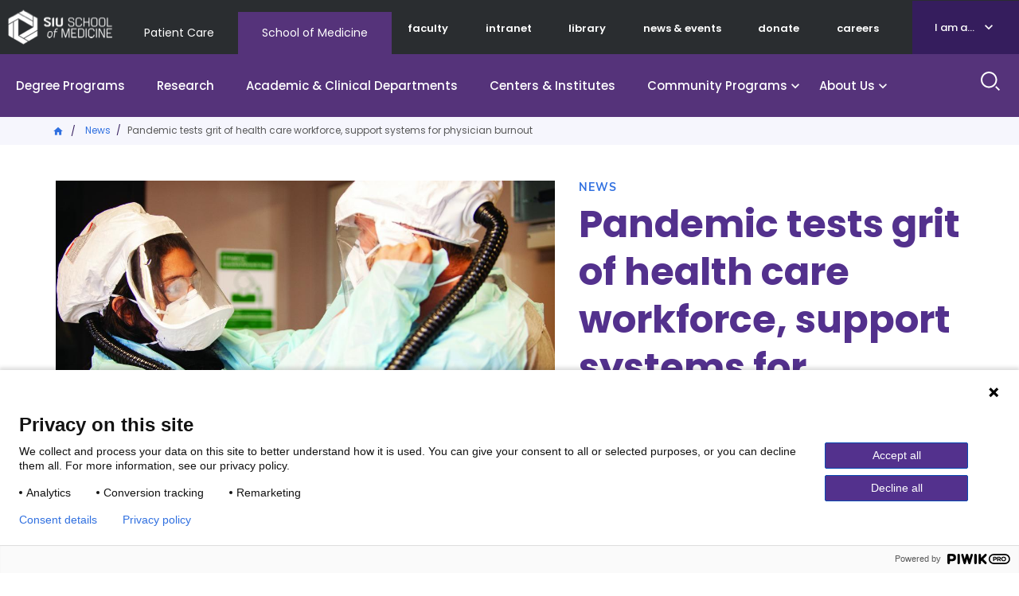

--- FILE ---
content_type: text/html; charset=UTF-8
request_url: https://www.siumed.edu/news/pandemic-tests-grit-health-care-workforce-support-systems-physician-burnout
body_size: 13856
content:

<!DOCTYPE html>
<html lang="en" dir="ltr" prefix="content: http://purl.org/rss/1.0/modules/content/  dc: http://purl.org/dc/terms/  foaf: http://xmlns.com/foaf/0.1/  og: http://ogp.me/ns#  rdfs: http://www.w3.org/2000/01/rdf-schema#  schema: http://schema.org/  sioc: http://rdfs.org/sioc/ns#  sioct: http://rdfs.org/sioc/types#  skos: http://www.w3.org/2004/02/skos/core#  xsd: http://www.w3.org/2001/XMLSchema# ">
  <head>
    <meta charset="utf-8" />
<meta name="description" content="Last March, Vidya Sundareshan, MD, was on her first family vacation in more than a year, traveling to San Antonio, Tx., to attend her brother’s wedding. Sundareshan had been named co-chief of the SIU Department of Internal Medicine’s Division of Infectious Diseases (with colleague Vidhya Prakash, MD) on March 1." />
<link rel="canonical" href="https://www.siumed.edu/news/pandemic-tests-grit-health-care-workforce-support-systems-physician-burnout" />
<meta name="robots" content="max-image-preview:large" />
<meta name="twitter:card" content="summary_large_image" />
<meta name="twitter:title" content="Pandemic tests grit of health care workforce, support systems for physician burnout" />
<meta name="twitter:description" content="Last March, Vidya Sundareshan, MD, was on her first family vacation in more than a year, traveling to San Antonio, Tx., to attend her brother’s wedding. Sundareshan had been named co-chief of the SIU Department of Internal Medicine’s Division of Infectious Diseases (with colleague Vidhya Prakash, MD) on March 1." />
<meta name="Generator" content="Drupal 10 (https://www.drupal.org)" />
<meta name="MobileOptimized" content="width" />
<meta name="HandheldFriendly" content="true" />
<meta name="viewport" content="width=device-width, initial-scale=1.0" />
<script type="application/ld+json">{
    "@context": "https://schema.org",
    "@graph": [
        {
            "@type": "EducationalOrganization",
            "@id": "https://www.siumed.edu/news/pandemic-tests-grit-health-care-workforce-support-systems-physician-burnout",
            "url": "https://www.siumed.edu/news/pandemic-tests-grit-health-care-workforce-support-systems-physician-burnout",
            "sameAs": [
                "https://www.facebook.com/siumed.edu",
                "https://twitter.com/siusom",
                "https://www.youtube.com/user/SIUSOMandHC",
                "https://www.instagram.com/siu_medicine"
            ],
            "name": "SIU School of Medicine Pandemic tests grit of health care workforce, support systems for physician burnout",
            "description": "Last March, Vidya Sundareshan, MD, was on her first family vacation in more than a year, traveling to San Antonio, Tx., to attend her brother’s wedding. Sundareshan had been named co-chief of the SIU Department of Internal Medicine’s Division of Infectious Diseases (with colleague Vidhya Prakash, MD) on March 1.",
            "contactPoint": {
                "@type": "ContactPoint",
                "telephone": "+1-217-545-8000",
                "email": "pr@siumed.edu"
            },
            "logo": {
                "@type": "ImageObject",
                "url": "https://www.siumed.edu\t/themes/custom/siu/images/Logo_edu.png",
                "width": "131px",
                "height": "44px"
            }
        },
        {
            "@type": "CollegeOrUniversity",
            "address": {
                "@type": "PostalAddress",
                "streetAddress": "801 N Rutledge St",
                "addressLocality": "Springfield",
                "addressRegion": "IL",
                "postalCode": "62702",
                "addressCountry": "US"
            }
        }
    ]
}</script>
<link rel="icon" href="/themes/custom/siu/favicon.ico" type="image/vnd.microsoft.icon" />

    <title>Pandemic tests grit of health care workforce, support systems for physician burnout</title>
    <link rel="stylesheet" media="all" href="/themes/contrib/stable/css/core/components/progress.module.css?t94u1o" />
<link rel="stylesheet" media="all" href="/themes/contrib/stable/css/core/components/ajax-progress.module.css?t94u1o" />
<link rel="stylesheet" media="all" href="/themes/contrib/stable/css/system/components/align.module.css?t94u1o" />
<link rel="stylesheet" media="all" href="/themes/contrib/stable/css/system/components/fieldgroup.module.css?t94u1o" />
<link rel="stylesheet" media="all" href="/themes/contrib/stable/css/system/components/container-inline.module.css?t94u1o" />
<link rel="stylesheet" media="all" href="/themes/contrib/stable/css/system/components/clearfix.module.css?t94u1o" />
<link rel="stylesheet" media="all" href="/themes/contrib/stable/css/system/components/details.module.css?t94u1o" />
<link rel="stylesheet" media="all" href="/themes/contrib/stable/css/system/components/hidden.module.css?t94u1o" />
<link rel="stylesheet" media="all" href="/themes/contrib/stable/css/system/components/item-list.module.css?t94u1o" />
<link rel="stylesheet" media="all" href="/themes/contrib/stable/css/system/components/js.module.css?t94u1o" />
<link rel="stylesheet" media="all" href="/themes/contrib/stable/css/system/components/nowrap.module.css?t94u1o" />
<link rel="stylesheet" media="all" href="/themes/contrib/stable/css/system/components/position-container.module.css?t94u1o" />
<link rel="stylesheet" media="all" href="/themes/contrib/stable/css/system/components/reset-appearance.module.css?t94u1o" />
<link rel="stylesheet" media="all" href="/themes/contrib/stable/css/system/components/resize.module.css?t94u1o" />
<link rel="stylesheet" media="all" href="/themes/contrib/stable/css/system/components/system-status-counter.css?t94u1o" />
<link rel="stylesheet" media="all" href="/themes/contrib/stable/css/system/components/system-status-report-counters.css?t94u1o" />
<link rel="stylesheet" media="all" href="/themes/contrib/stable/css/system/components/system-status-report-general-info.css?t94u1o" />
<link rel="stylesheet" media="all" href="/themes/contrib/stable/css/system/components/tablesort.module.css?t94u1o" />
<link rel="stylesheet" media="all" href="/themes/contrib/stable/css/views/views.module.css?t94u1o" />
<link rel="stylesheet" media="all" href="/core/modules/layout_discovery/layouts/onecol/onecol.css?t94u1o" />
<link rel="stylesheet" media="all" href="/themes/custom/siu/libraries/bootstrap/dist/css/bootstrap.min.css?t94u1o" />
<link rel="stylesheet" media="all" href="/themes/custom/siu/dist/style.css?t94u1o" />
<link rel="stylesheet" media="all" href="/themes/custom/siu/libraries/mmenu/dist/mmenu.css?t94u1o" />

    
  </head>
  <body class="path-not-frontpage page-node-type-article siu_domain_edu">
    <div class="page">
      <script type="text/javascript">
// <![CDATA[
(function(window, document, dataLayerName, id) {
window[dataLayerName]=window[dataLayerName]||[],window[dataLayerName].push({start:(new Date).getTime(),event:"stg.start"});var scripts=document.getElementsByTagName('script')[0],tags=document.createElement('script');
function stgCreateCookie(a,b,c){var d="";if(c){var e=new Date;e.setTime(e.getTime()+24*c*60*60*1e3),d="; expires="+e.toUTCString()}document.cookie=a+"="+b+d+"; path=/"}
var isStgDebug=(window.location.href.match("stg_debug")||document.cookie.match("stg_debug"))&&!window.location.href.match("stg_disable_debug");stgCreateCookie("stg_debug",isStgDebug?1:"",isStgDebug?14:-1);
var qP=[];dataLayerName!=="dataLayer"&&qP.push("data_layer_name="+dataLayerName),isStgDebug&&qP.push("stg_debug");var qPString=qP.length>0?("?"+qP.join("&")):"";
tags.async=!0,tags.src="https://siumedicine.containers.piwik.pro/"+id+".js"+qPString,scripts.parentNode.insertBefore(tags,scripts);
!function(a,n,i){a[n]=a[n]||{};for(var c=0;c<i.length;c++)!function(i){a[n][i]=a[n][i]||{},a[n][i].api=a[n][i].api||function(){var a=[].slice.call(arguments,0);"string"==typeof a[0]&&window[dataLayerName].push({event:n+"."+i+":"+a[0],parameters:[].slice.call(arguments,1)})}}(i[c])}(window,"ppms",["tm","cm"]);
})(window, document, 'dataLayer', '5d3066cc-999c-41df-b795-6d2db46cbbbf');
// ]]>
</script><noscript><iframe src="https://siumedicine.containers.piwik.pro/5d3066cc-999c-41df-b795-6d2db46cbbbf/noscript.html" title="Piwik PRO embed snippet" height="0" width="0" style="display:none;visibility:hidden" aria-hidden="true"></iframe></noscript>
        <div class="dialog-off-canvas-main-canvas" data-off-canvas-main-canvas>
    





<div  class="layout-container">
      <div class="pre-header">
      <div aria-label="pre-header" class="pre-header__inner">
                <a href="#main-content" class="visually-hidden focusable skip-link">
          Skip to main content
        </a>

        


<div  class="pre-header-inner">
  <div  class="pre-header-inner__wrapper">
                <div class="preheader__alert">
                <div  id="block-views-block-alerts-alertblock" class="block views-element-container views-blockalerts-alertblock">
    
        
          <div><div class="view view-alerts view-id-alerts view-display-id-alertblock js-view-dom-id-ddcbc0a9b690c5070db1656be6614dacdedf67cb28283c286a319a8f7058c6b5">
  

  
  
  

  <div class="results">
    
      </div>
  

  
  

  
  
</div>
</div>

      </div>

            </div>
                        <div class="preheader__logo">
              
  


<div class="logo-img">
      
<a
   class="logo-link"
    href="/"
>
          

  
<img
   class="logo__image"
      src="/themes/custom/siu/images/Logo_edu.png"
      alt="SIU School of Medicine Logo"
    />
      </a>
  </div>
            </div>
                          <div class="preheader__domainmenu">
                <nav aria-labelledby="block-domainmenu-menu" id="block-domainmenu" class="menu-blockdomain-menu">
            
  <h2 class="visually-hidden" id="block-domainmenu-menu">Domain Menu</h2>
  

        


    
                          
    
<ul  class="inline-menu">
            
<li  class="inline-menu__item">
                <a href="https://www.siumed.org" class="inline-menu__link">Patient Care</a>
          </li>
          
<li  class="inline-menu__item">
                <a href="https://www.siumed.edu" class="inline-menu__link">School of Medicine</a>
          </li>
      </ul>
  

  </nav>

              </div>
              <div class="preheader__secondarymenu">
                
                <nav aria-labelledby="block-mainmenuedusecondary-menu" id="block-mainmenuedusecondary" class="menu-blockmain-menu-edu-secondary">
            
  <h2 class="visually-hidden" id="block-mainmenuedusecondary-menu">Main Menu Edu Secondary</h2>
  

        


    
                          
    
<ul  class="inline-menu">
            
<li  class="inline-menu__item">
                <a href="/faculty" class="inline-menu__link" data-drupal-link-system-path="faculty">faculty</a>
          </li>
          
<li  class="inline-menu__item">
                <a href="http://thehive.siumed.edu" class="inline-menu__link">intranet</a>
          </li>
          
<li  class="inline-menu__item">
                <a href="/lib" class="inline-menu__link" data-drupal-link-system-path="group/6772">library</a>
          </li>
          
<li  class="inline-menu__item">
                <a href="/news-events" class="inline-menu__link" data-drupal-link-system-path="node/159051">news &amp; events</a>
          </li>
          
<li  class="inline-menu__item">
                <a href="https://bit.ly/ForwardFunder" class="inline-menu__link">donate</a>
          </li>
          
<li  class="inline-menu__item">
                <a href="/careers" class="inline-menu__link" data-drupal-link-system-path="node/158981">careers</a>
          </li>
      </ul>
  

  </nav>

              </div>
              <div class="preheader__iama">
                <nav aria-labelledby="block-iama-menu" id="block-iama" class="menu-blocki-am-a-">
      
  <a href="#"  id="block-iama-menu">I am a...</a>
  

        


    
                          
    
<ul  class="inline-menu">
            
<li  class="inline-menu__item">
                <a href="https://www.siumed.org" class="inline-menu__link">Patient</a>
          </li>
          
<li  class="inline-menu__item">
                <a href="/im-donor" class="inline-menu__link" data-drupal-link-system-path="node/159866">Donor or Friend</a>
          </li>
          
<li  class="inline-menu__item">
                <a href="/prospective-employees" class="inline-menu__link" data-drupal-link-system-path="node/159896">Prospective Employee</a>
          </li>
          
<li  class="inline-menu__item">
                <a href="/i-am-prospective-student" class="inline-menu__link">Student/Prospective Student</a>
          </li>
          
<li  class="inline-menu__item">
                <a href="/im-resident-or-fellow" class="inline-menu__link" data-drupal-link-system-path="node/159386">Resident or Fellow</a>
          </li>
          
<li  class="inline-menu__item">
                <a href="/im-alumni" class="inline-menu__link" data-drupal-link-system-path="node/159876">Alumni</a>
          </li>
      </ul>
  

  </nav>

              </div>
                        </div>
</div>
      </div>
    </div>
              






<header  class="header">
  <div  class="header__pre-inner">
    <div  class="header__inner">
                    <div class="header__menu">
        
        <nav aria-labelledby="block-mainmenuedu-menu" id="block-mainmenuedu" class="menu-blockmain-menu-edu">
            
  <h2 class="visually-hidden" id="block-mainmenuedu-menu">Main Menu Edu</h2>
  

        


<nav aria-label="main-menu">
  <a href="#" id="toggle-expand" class="toggle-expand">
    <span class="toggle-expand__open">
      


<svg  class="toggle-expand__icon"

  
  
  >
      <use xlink:href="/themes/custom/siu/dist/icons.svg#menu"></use>
</svg>
      <span class="toggle-expand__text">Main Menu</span>
    </span>
    <span class="toggle-expand__close">
      <span class="toggle-expand__text">Close</span>
    </span>
  </a>
  <div id="main-nav" class="main-nav">
    <div class="main-menu-back-wrapper">
      <a href="#" id="main-menu-back">Main Menu</a>
    </div>
    


    
                          
    
<ul  class="main-menu">
            
<li  class="main-menu__item">
                <a href="/degree-programs" class="main-menu__link" data-drupal-link-system-path="node/158991">Degree Programs</a>
          </li>
          
<li  class="main-menu__item">
                <a href="/research" class="main-menu__link" data-drupal-link-system-path="node/159001">Research</a>
          </li>
          
<li  class="main-menu__item">
                <a href="/departments" class="main-menu__link" data-drupal-link-system-path="node/159076">Academic &amp; Clinical Departments</a>
          </li>
          
<li  class="main-menu__item">
                <a href="/centers-institutes" class="main-menu__link" data-drupal-link-system-path="node/159021">Centers &amp; Institutes</a>
          </li>
          
<li  class="main-menu__item main-menu__item--with-sub">
                <a href="/community-programs" class="main-menu__link main-menu__link--with-sub" data-drupal-link-system-path="node/158996">Community Programs</a>
              <span class="expand-sub"></span>
          
                                    
    
<ul  class="main-menu main-menu--sub main-menu--sub-1">
            
<li  class="main-menu__item main-menu__item--sub main-menu__item--sub-1">
                <a href="/diversity" class="main-menu__link main-menu__link--sub main-menu__link--sub-1" data-drupal-link-system-path="group/3011">Equity, Diversity and Inclusion </a>
          </li>
          
<li  class="main-menu__item main-menu__item--sub main-menu__item--sub-1">
                <a href="/external-relations" title="External Relations" class="main-menu__link main-menu__link--sub main-menu__link--sub-1" data-drupal-link-system-path="group/142641">External Relations</a>
          </li>
          
<li  class="main-menu__item main-menu__item--sub main-menu__item--sub-1">
                <a href="/fcm" title="Family and Community Medicine" class="main-menu__link main-menu__link--sub main-menu__link--sub-1" data-drupal-link-system-path="group/468">Family and Community Medicine</a>
          </li>
          
<li  class="main-menu__item main-menu__item--sub main-menu__item--sub-1">
                <a href="/communityhealthwork" title="Office of Community Care" class="main-menu__link main-menu__link--sub main-menu__link--sub-1" data-drupal-link-system-path="group/142611">Office of Community Health Work</a>
          </li>
          
<li  class="main-menu__item main-menu__item--sub main-menu__item--sub-1">
                <a href="https://www.siumed.edu/correctional-medicine" class="main-menu__link main-menu__link--sub main-menu__link--sub-1">Office of Correctional Medicine</a>
          </li>
          
<li  class="main-menu__item main-menu__item--sub main-menu__item--sub-1">
                <a href="/popscipolicy" title="Population Science and Policy" class="main-menu__link main-menu__link--sub main-menu__link--sub-1" data-drupal-link-system-path="group/3141">Population Science and Policy</a>
          </li>
          
<li  class="main-menu__item main-menu__item--sub main-menu__item--sub-1">
                <a href="/crhssd" title="Rural Health and Social Service Development" class="main-menu__link main-menu__link--sub main-menu__link--sub-1" data-drupal-link-system-path="group/5031">Rural Health and Social Service Development</a>
          </li>
      </ul>
  
      </li>
          
<li  class="main-menu__item main-menu__item--with-sub">
                <a href="/about-us" class="main-menu__link main-menu__link--with-sub" data-drupal-link-system-path="node/159006">About Us</a>
              <span class="expand-sub"></span>
          
                                    
    
<ul  class="main-menu main-menu--sub main-menu--sub-1">
            
<li  class="main-menu__item main-menu__item--sub main-menu__item--sub-1">
                <a href="/administrative-offices" class="main-menu__link main-menu__link--sub main-menu__link--sub-1" data-drupal-link-system-path="node/159816">Administrative offices</a>
          </li>
          
<li  class="main-menu__item main-menu__item--sub main-menu__item--sub-1">
                <a href="/careers" class="main-menu__link main-menu__link--sub main-menu__link--sub-1" data-drupal-link-system-path="node/158981">Careers</a>
          </li>
          
<li  class="main-menu__item main-menu__item--sub main-menu__item--sub-1 main-menu__item--with-sub">
                <a href="/why-siu" class="main-menu__link main-menu__link--sub main-menu__link--sub-1 main-menu__link--with-sub" data-drupal-link-system-path="node/158986">Why SIU School of Medicine</a>
              <span class="expand-sub"></span>
          
                          
    
<ul  class="main-menu main-menu--sub main-menu--sub-1 main-menu--sub-2">
            
<li  class="main-menu__item main-menu__item--sub main-menu__item--sub-2">
                <a href="https://www.siumed.edu/siu-medicine-strategic-plan" class="main-menu__link main-menu__link--sub main-menu__link--sub-2">Strategic plan</a>
          </li>
          
<li  class="main-menu__item main-menu__item--sub main-menu__item--sub-2">
                <a href="/model-medical-education.html" class="main-menu__link main-menu__link--sub main-menu__link--sub-2">A Model for Medical Education</a>
          </li>
          
<li  class="main-menu__item main-menu__item--sub main-menu__item--sub-2">
                <a href="/facts-and-figures" class="main-menu__link main-menu__link--sub main-menu__link--sub-2" data-drupal-link-system-path="node/3691">Facts and figures</a>
          </li>
          
<li  class="main-menu__item main-menu__item--sub main-menu__item--sub-2">
                <a href="/mc/maps.html" class="main-menu__link main-menu__link--sub main-menu__link--sub-2">Our campuses</a>
          </li>
      </ul>
  
      </li>
          
<li  class="main-menu__item main-menu__item--sub main-menu__item--sub-1">
                <a href="https://indd.adobe.com/view/a28618ad-79c0-40e1-a60c-2460ebe24b88" class="main-menu__link main-menu__link--sub main-menu__link--sub-1">Economic Impact Report (pdf)</a>
          </li>
          
<li  class="main-menu__item main-menu__item--sub main-menu__item--sub-1 main-menu__item--with-sub">
                <a href="/history" class="main-menu__link main-menu__link--sub main-menu__link--sub-1 main-menu__link--with-sub" data-drupal-link-system-path="node/153161">History</a>
              <span class="expand-sub"></span>
          
                          
    
<ul  class="main-menu main-menu--sub main-menu--sub-1 main-menu--sub-2">
            
<li  class="main-menu__item main-menu__item--sub main-menu__item--sub-2">
                <a href="/alumniaffairs/siu-school-medicine-50-amazing-alumni.html" class="main-menu__link main-menu__link--sub main-menu__link--sub-2" data-drupal-link-system-path="node/140011">Notable alumni</a>
          </li>
          
<li  class="main-menu__item main-menu__item--sub main-menu__item--sub-2">
                <a href="/points-pride" class="main-menu__link main-menu__link--sub main-menu__link--sub-2" data-drupal-link-system-path="node/153171">Points of pride</a>
          </li>
          
<li  class="main-menu__item main-menu__item--sub main-menu__item--sub-2">
                <a href="/timeline.html" class="main-menu__link main-menu__link--sub main-menu__link--sub-2" data-drupal-link-system-path="node/135331">Timeline</a>
          </li>
      </ul>
  
      </li>
          
<li  class="main-menu__item main-menu__item--sub main-menu__item--sub-1 main-menu__item--with-sub">
                <a href="/welcome-dean-and-provost-dr-jerry-kruse" class="main-menu__link main-menu__link--sub main-menu__link--sub-1 main-menu__link--with-sub" data-drupal-link-system-path="node/4601">Leadership</a>
              <span class="expand-sub"></span>
          
                          
    
<ul  class="main-menu main-menu--sub main-menu--sub-1 main-menu--sub-2">
            
<li  class="main-menu__item main-menu__item--sub main-menu__item--sub-2">
                <a href="/siu-school-medicine-leadership.html" class="main-menu__link main-menu__link--sub main-menu__link--sub-2">SIU School of Medicine Leadership</a>
          </li>
      </ul>
  
      </li>
          
<li  class="main-menu__item main-menu__item--sub main-menu__item--sub-1">
                <a href="/news-events" class="main-menu__link main-menu__link--sub main-menu__link--sub-1" data-drupal-link-system-path="node/159051">News and Events</a>
          </li>
      </ul>
  
      </li>
      </ul>
  
  </div>
</nav>

  </nav>

        
      </div>
                  <div class="header__search">
        <form action="/search" method="get" class="search-block-form" accept-charset="UTF-8">
    <div class="text-buttons">
    <div class="form-item js-form-item form-type-search js-form-type-search form-item-keys js-form-item-keys form-no-label form-group">
      <label for="edit-keys" class="visually-hidden">Search</label>
      <input title="Search" aria-label="Search" class="form-search form-control" placeholder="How can we help you?" type="search" id="edit-keys" name="keyword" value="" size="15" maxlength="128" data-toggle="tooltip" data-original-title="Enter the terms you wish to search for.">
    </div>
    <input type="reset" value="Reset">
    <input class="button form-submit form-item__submit" type="submit" value="Search">
  </div>
</form>
      </div>
      <div class="header__search_toggle">
        <a href="#" id="toggle-search">
          <span class="toggle-search__open active">
            <span class="toggle-search__text sr-only">Search Site</span>
          </span>
          <span class="toggle-search__close">
            <span class="material-icons">close</span>
            <span class="toggle-search__text sr-only">Close</span>
          </span>
        </a>
      </div>

          </div>
  </div>
</header>

  
  

                  <div class="pre-content">
        <div aria-label="pre-content" class="pre-content__inner">
                        <div>
        <div  id="block-breadcrumbs-3" class="block system-breadcrumb-block">
    
        
          

  <nav aria-labelledby='system-breadcrumb'>
    <h2  class="visually-hidden" id='system-breadcrumb'>Breadcrumb</h2>
    <ol  class="breadcrumb">
          <li  class="breadcrumb__item">
                  <a  class="breadcrumb__link" href="/">Home</a>
              </li>
          <li  class="breadcrumb__item">
                  <a  class="breadcrumb__link" href="/news">News</a>
              </li>
          <li  class="breadcrumb__item">
                  Pandemic tests grit of health care workforce, support systems for physician burnout
              </li>
        </ol>
  </nav>

      </div>
<div data-drupal-messages-fallback class="hidden"></div>

    </div>
  
        </div>
      </div>
            <div  class="main">
    <a id="main-content" tabindex="-1"></a>        <main  class="main-content">
                        <div>
      
<div  id="block-mainpagecontent" class="block system-main-block">
      
<article  about="/news/pandemic-tests-grit-health-care-workforce-support-systems-physician-burnout" class="node">
  <div class="article-body">
    
  <div class="layout layout--onecol">
    <div  class="layout__region layout__region--content">
        <div  class="block entity-viewnode viewmode-content-top">
    
        
          

  
<div  about="/news/pandemic-tests-grit-health-care-workforce-support-systems-physician-burnout" class="content-top-article">

  <div  class="content-top-article__inner">
    <div class="content-top-wrapper">

      <div class="content-left">
                  
<div  class="info-image">
  <div  class="info-image__content">

                      

  
<picture
   class="image"
>
      
<img
   class="image"
      src="https://www.siumed.edu/sites/default/files/styles/landscape_1120/public/2021-12/COVID19%20Testing-5338_0.JPG?h=c3635fa2&amp;itok=b3e55m61"
      alt="Working with COVID"
    />
</picture>
          
  </div>
</div>
              </div>

      <div class="content-right">
        <div class="category">
            <div class="field-article-type field field--name-field-article-type field--type-list-string field--label-hidden field__item">News</div>
      </div>

        <h1 class="title"><span class="title">Pandemic tests grit of health care workforce, support systems for physician burnout</span>
</h1>

        <div  class="content-top-article__publish-date">
          


  <div  class="publish-date__container">

          <div  class="publish-date__label">
        Published Date:
      </div>

      <div  class="publish-date__date">
        
            <div class="field-publish-date"><time datetime="2021-04-22T14:45:54Z">April 22, 2021</time>
</div>
      
      </div>
    
  </div>

        </div>

        <div  class="content-top-article__author">
          
        </div>
      </div>

    </div>

    <div  class="content-top-article__content-bottom">
      


<div  class="share-this">
    
<ul  class="ul-share-this">
                
<li  class="ul-share-this__item">
              
<a
   class="ul-share-this__link-facebook"
    href="https://www.facebook.com/sharer/sharer.php?kid_directed_site=0&amp;u=https://www.siumed.edu/news/pandemic-tests-grit-health-care-workforce-support-systems-physician-burnout&amp;display=popup&amp;ref=plugin&amp;src=share_button"
>
                  <span class="visually-hidden">Facebook</span>
                <div class="ico-share-footer facebook"></div>
              </a>
          </li>
              
<li  class="ul-share-this__item">
              
<a
   class="ul-share-this__link-twitter"
    href="http://twitter.com/share?text=Pandemic tests grit of health care workforce, support systems for physician burnout&amp;url=https://www.siumed.edu/news/pandemic-tests-grit-health-care-workforce-support-systems-physician-burnout"
>
                  <span class="visually-hidden">Twitter</span>
                <div class="ico-share-footer twitter"></div>
              </a>
          </li>
              
<li  class="ul-share-this__item">
              
<a
   class="ul-share-this__link-link"
    href="#"
>
                  <span class="visually-hidden">Link</span>
                <div class="ico-share-footer link"></div>
              </a>
          </li>
          </ul>
</div>
    </div>
  </div>
</div>


      </div>
  <div  class="block field-blocknodearticlebody">
    
        
          

            <div class="body field field--name-body field--type-text-with-summary field--label-hidden"><p>Last March, Vidya Sundareshan, MD, was on her first family vacation in more than a year, traveling to San Antonio, Tx., to attend her brother’s wedding. Sundareshan had been named co-chief of the SIU Department of Internal Medicine’s Division of Infectious Diseases (with colleague Vidhya Prakash, MD) on March 1.</p>

<p>The trip was a welcome break and an opportunity to tend to her own needs as a busy physician. However, her vibrating phone kept reminding her that multiple health care systems were preparing for the inevitable. The coronavirus outbreak that had been an overseas occurrence before the holidays had gone global, sending public health teams into overdrive.</p>

<p>On March 9, she and her family returned to Illinois. Hours later she was attending a joint meeting of officials from the five groups in the Mid-Illinois Medical District: SIU School of Medicine, Memorial Health System, HSHS St. John’s Hospital, Springfield Clinic and the Sangamon County Department of Public Health, where Sundareshan has been medical advisor since 2012.</p>

<p>Dr. Sundareshan would work the next four months without a day off.</p>

<p>As one of the region’s top infectious disease specialists, her knowledge and counsel were critical to preparing for the myriad of ways COVID could do harm. The long hours and stress she was about to experience would be relentless. But her experiences would not be unique.</p>

<p>Even as the pandemic stretches into its second year and vaccines are being deployed to turn the tide, fatigue and burnout are real concerns within health care. How we have adjusted and learned to cope with this new reality of constant burnout – one that weighs heavily on our physical, mental and economic health – is a study in resilience.</p>

<h4>PROTECTION FEARS</h4>

<p>Some SIU Medicine colleagues have lost family members and loved ones, some contracted the virus themselves. The danger and fear were ever-present.</p>

<p>Another hardship was the inability to allow a loved one to be at the bedside when a patient was especially ill and could die. “It was bad for each family and it was bad for us, as physicians,” says Christopher McDowell, MD, endowed chair of SIU’s Department of Emergency Medicine. “You felt like you weren’t able to do your level best for them at that critical time. That was devastating.”</p>

<p>The fear of acquiring COVID and giving it to family members, loved ones or colleagues was common across campus. Dr. Sundareshan is part of a dual-physician family. Her husband is a critical care provider, so both had worries about being in contact with their children after returning home from work. There were 14-day stretches when her husband was exiled to the basement as a precaution.</p>

<p>Mary Stewart, chief operating officer at SIU Medicine, worried that she could bring something harmful home to her husband, and was forced to keep others at a distance. “It’s definitely made me appreciate my family more than I already did,” she says. “Not being able to see your own kids and grandkids was really hard. Facetime and Zoom are great, but it’s not the same as being able to hug them.”</p>

<h4>SUPPORT SYSTEMS</h4>

<p>SIU School of Medicine launched the Center for Human and Organizational Potential (cHOP) in 2019 to enhance the institution’s work environment and focus on employee advancement and wellness. When the pandemic struck in 2020, it provided an unexpected proof of concept for the center’s necessity. Susan Hingle, MD, associate dean of cHOP, had assembled the team that was now tasked with meeting the evolving, unprecedented demands of the pandemic.</p>

<p>Its members initially focused on ways to sustain connections across remote workspaces. Colleagues were trying to do their jobs from home, or were staffing frontline positions that generated a different type of anxiety. They began training supervisors for new dynamics that better managed scattered team members. And they shared personal stories from SIU staff in a newsletter and on the school’s intranet to give voice to many communal concerns.</p>

<p>Hingle says, “The pandemic made a lot of things related to well-being difficult. There was so much change. Protocols were constantly shifting. Human beings like to be in control and it made planning hard. We were glad we’d had a year to work together, meet with everyone and get our feet underneath us.”</p>

<p>Mental health studies indicate existing in crisis mode can lead to fatigue, depression and burnout. With COVID grinding on, experts worry that providers will shun necessary mental health care for fear of harming their reputations or ruining their careers.</p>

<p>SIU Medicine participated in an American Medical Association Caregivers Survey conducted over 6 months in 2020 that showed the scope of the nationwide problem. The fear of exposure to COVID-19 was high (62%). More than a third of those surveyed in the 85 health care organizations said they’d experienced symptoms of anxiety and depression as the result of the pandemic. Over half reported some symptoms of burnout.</p>

<p>Dr. Hingle says the medical school’s numbers were comparable to the national response, understandably.</p>

<blockquote>We were told to sprint, and then to run a marathon, and in truth we don’t know where the finish line is. It’s now an ultramarathon.</blockquote>

<p>The pressures and uncertainty impacted learners as well. Rukmini Roy, MS4, says, the pandemic’s stress was wildly different than the medical school anxieties that had come before. “Our future careers were at stake. It was difficult to accept that away rotations were canceled, classes and interviews would be virtual, hospitals were at capacity, and no one had any idea when this all would end.”</p>

<p>Compassion and empathy from those at the top was essential. The men and women in SIU leadership had decades of clinical experience to draw upon as they assessed the needs of students and staff in the shifting environment. Dean Jerry Kruse, MD, MSPH, Harald Lausen, DO, chief medical officer, and Stewart acknowledged the dangers and made efforts to relieve stress and reinforce safety throughout the organization. They redeployed some physicians and employees in new positions to supplement offices that were short-staffed.</p>

<p>They also recognized the additional needs of team members who had children learning at home while also working virtually. Flex-time and child-care options were expanded as the summer months began.</p>

<h4>WORN OUT, BURNT OUT</h4>

<p>For some, the measures were not enough.</p>

<p>Sacharitha Bowers, MD, assistant professor in dermatology, says a confluence of factors brought her down. The complexities of balancing multiple workloads — program duties, moving schedules, long hours, and keeping up with COVID literature — “felt like 150 percent.”</p>

<p>As the challenges of improvising at work became constant, a national upheaval in the wake of the deaths of George Floyd and Breonna Taylor seemed to amplify the trauma. Bowers channeled some of her energy into racial equity activities that made her feel better, temporarily. Social media also provided both an outlet and a platform. “I wanted to empower others who may have been feeling similar angst and were afraid to express it,” she says.</p>

<p>But by the fall her tank was empty.</p>

<p>“It was a very tough year,” she says. “I’m a big proponent of well-being, but there has to be some space in your schedule to let it in. Every day was getting through the eight Zooms, the resident questions, the clinic work and then going home to take care of your children. We were in survival mode. There was negative space.”</p>

<p>She was experiencing burnout, a common problem among physicians.</p>

<p>Burnout was considered an epidemic before the pandemic. In the current era of electronic health records, managed care and increasingly complex systems and regulations, the problem has gained new prominence.</p>

<p>According to 2019 data from the Annals of Internal Medicine, burnout costs an estimated $4.6 billion annually in health care, adds to the worsening physician shortage, and correlates with negative patient outcomes.</p>

<p>There are a multitude of reasons for burnout. Many young people choose medicine because of an interest in science and the desire to help others. As these intrinsic motivators get eroded, it can lead to emotional and physical exhaustion and a sense of depersonalization.</p>

<p>Dr. Hingle has studied the problem, and cites other common factors: not feeling a connection to your work; workplace inefficiency / function (a primary care physician with a full-time clinic duty spends an average of two to three hours a day on documentation responsibilities, she says); the pay-to-play demand, when practices are based on the patient client load; and perfectionism.</p>

<p>“Physicians tend to go all-in on things and that is not always healthy, and it’s not sustainable,” says Hingle.</p>

<h4>STRUGGLING IN SILENCE</h4>

<p>There is also a self-imposed shroud of silence for fear of stigma. A recent report from the American College of Emergency Physicians found that 87% of emergency medicine doctors are experiencing more stress during the pandemic, and 57% say they would be concerned for their jobs if they sought mental health treatment. Hence many are not getting the help they need. Only 13% have sought treatment to address pandemic-related mental health concerns.</p>

<p>“If you’re struggling, you are often hesitant to say anything,” Hingle says. “It’s the biggest piece that we’re trying to figure out: how to get people to ask for help.”</p>

<p>Establishing the right culture is critical to talking about burnout and getting providers the proper care to begin healing themselves. Emergency medicine physician McDowell says his residency program takes a proactive approach to curb burnout, emphasizing the importance of finding a career niche or an interest beyond work as an outlet to help restore enthusiasm and the ability to relate to people.</p>

<blockquote>We tell our residents there’s value in serving on a committee, or working outside the hospital, volunteering in the community. Find what your expertise can offer to another organization and lend it because you’ll get much more out of it in recharged batteries throughout your career.</blockquote>

<p>The SIU School of Medicine Alumni Society board also is taking steps to combat workplace dissatisfaction. They have established a Physician Wellness Committee to explore ways to assist alumni, residents, fellows and students. In March 2021, a virtual presentation ‘Surviving Your Profession’ featured a trio of speakers — Drs. Michael Honan (’91), Loren Hughes (‘83) and Gwen Erkonen (’04) — discussing burnout, and ways in which physicians can recover when they feel their sense of purpose and joy waning.</p>

<p>Dr. Sundareshan made physician burnout the focus of her community press conference on November 22, 2020. “I wanted to help people actively look for it, recognize it, and call it out in their institutions.”</p>

<p>SIU Medicine’s support system could be a model, she says. “Dr. Hingle is great at keeping many of the people within our department afloat, checking in regularly and positively reinforcing the good parts of our jobs. She would share resources from the ACP [American College of Physicians] to combat the burnout we were all feeling.”</p>

<p>Identifying signs similar to post-traumatic stress disorder among physicians and staff as the pandemic winds down could help mitigate stress and burnout. But Hingle considers it half the battle. The goal isn’t simply to eliminate burnout, but to promote well-being. The ACP offered free counseling services to internal medicine physicians, she says, “but it was only utilized by a handful of people. So it’s not just about having the resources. It’s creating the culture where the people feel comfortable using them, with no stigma.”</p>
</div>
      
      </div>

    </div>
  </div>

  </div>
</article>

  </div>
  <div  id="block-views-block-articles-more-article-by-type" class="block views-element-container card-wrapper views-blockarticles-more-article-by-type">
    
          <h2 class="title">More from SIU News</h2>
        
          <div><div class="view view-articles view-id-articles view-display-id-more_article_by_type js-view-dom-id-7b9a409bdc828b5259ed6e5459d0f8203fb6dd0fc8d61563243f7ed918f6f219">
  

  
  
  

  <div class="grid grid--col3 results">
        <div class="grid__item views-row">



<div  about="/news/physician-playwright-debuts-new-cher-musical-nyc-reunion" class="card-default">
        
<a
   class="link"
    href="/news/physician-playwright-debuts-new-cher-musical-nyc-reunion"
>
                    

  
<img
   class="image"
      src="https://www.siumed.edu/sites/default/files/styles/landscape_1120/public/2026-01/Class%20of%2095.jpg?h=8324a493&amp;itok=aI601gKC"
      alt="Class of 1995"
    />
              </a>
  
    <div  class="card-default__content">
                                
        
<h3  class="card-default__heading">
      
<a
   class="card-default__heading-link"
    href="/news/physician-playwright-debuts-new-cher-musical-nyc-reunion"
>
      <span class="title">Physician playwright debuts new Cher musical at NYC reunion</span>

  </a>
  </h3>
        
                        <div  class="card-default__date">
        
            <div class="field-publish-date"><time datetime="2026-01-21T21:00:18Z">January 21, 2026</time>
</div>
      
      </div>
                <div  class="card-default__body">
      

            <div class="body field field--name-body field--type-text-with-summary field--label-hidden">  Members of SIU School of Medicine’s Class of 1995 were given a unique opportunity to see Broadway-level entertainment up close during a reunion in New York City. And the musical was written by Dr. Mike Sheedy, one of their own.

</div>
      
    </div>
        </div>
</div>
</div>
    <div class="grid__item views-row">



<div  about="/news/restoring-smiles-rebuilding-lives-dr-matthew-johnson-brings-sius-mission-philippines" class="card-default">
        
<a
   class="link"
    href="/news/restoring-smiles-rebuilding-lives-dr-matthew-johnson-brings-sius-mission-philippines"
>
                    

  
<img
   class="image"
      src="https://www.siumed.edu/sites/default/files/styles/landscape_1120/public/2026-01/Bohol%204.jpg?h=8abcec71&amp;itok=LplAKEwQ"
      alt="Dr. John and team in the Philippines"
    />
              </a>
  
    <div  class="card-default__content">
                                
        
<h3  class="card-default__heading">
      
<a
   class="card-default__heading-link"
    href="/news/restoring-smiles-rebuilding-lives-dr-matthew-johnson-brings-sius-mission-philippines"
>
      <span class="title">Restoring smiles, rebuilding lives: Dr. Matthew Johnson brings SIU’s mission to the Philippines</span>

  </a>
  </h3>
        
                        <div  class="card-default__date">
        
            <div class="field-publish-date"><time datetime="2026-01-19T21:04:35Z">January 19, 2026</time>
</div>
      
      </div>
                <div  class="card-default__body">
      

            <div class="body field field--name-body field--type-text-with-summary field--label-hidden">  On annual getaways, Dr. Matthew Johnson brings his knowledge, skills and colleagues on international missions to provide cleft lip and palate surgeries to children in underserved communities.

</div>
      
    </div>
        </div>
</div>
</div>
    <div class="grid__item views-row">



<div  about="/news/usda-funding-supports-siu-research-linking-nutrition-and-stroke-recovery" class="card-default">
        
<a
   class="link"
    href="/news/usda-funding-supports-siu-research-linking-nutrition-and-stroke-recovery"
>
                    

  
<img
   class="image"
      src="https://www.siumed.edu/sites/default/files/styles/landscape_1120/public/2026-01/Jadavji-story-image-for-web-2.jpg?h=da92fc0b&amp;itok=QL9-4xxm"
      alt="Nafisa Jadavji, PhD in her lab"
    />
              </a>
  
    <div  class="card-default__content">
                                
        
<h3  class="card-default__heading">
      
<a
   class="card-default__heading-link"
    href="/news/usda-funding-supports-siu-research-linking-nutrition-and-stroke-recovery"
>
      <span class="title">USDA funding supports SIU research linking nutrition and stroke recovery</span>

  </a>
  </h3>
        
                        <div  class="card-default__date">
        
            <div class="field-publish-date"><time datetime="2026-01-12T17:39:19Z">January 12, 2026</time>
</div>
      
      </div>
                <div  class="card-default__body">
      

            <div class="body field field--name-body field--type-text-with-summary field--label-hidden">  A stroke can change a life in a matter of minutes. Recovery, however, unfolds over months and years and is shaped by many factors that people can influence, including what they eat. With new funding

</div>
      
    </div>
        </div>
</div>
</div>

      </div>
  

  
  

  
  
</div>
</div>

      </div>

    </div>
  
      </main>
  </div>
          
    
                
    


<footer  class="footer">
  <div  class="footer__footer-top">
    <div  class="footer__inner">
                </div>
    

<div id="modal-browser" class="modal" tabindex="-1" role="dialog">
  <div class="modal-dialog" role="document">
    <div class="modal-content">
      <div class="modal-body">
        	<p>This browser is no longer supported and some key features will not work. We strongly recommend using Edge, Chrome 70+, Safari 5.x+ and Firefox 5.x+.</p>
      </div>
      <div class="modal-footer">
        <button type="button" class="btn btn-secondary" data-dismiss="modal">Close</button>
      </div>
    </div>
  </div>
</div>
  </div>
  <div  class="footer__footer-bottom">
  <div  class="footer__inner">
    <div  class="footer__logo_footer">
              
  


<div class="logo-img">
      
<a
   class="logo-link"
    href="/"
>
          

  
<img
   class="logo__image"
      src="/themes/custom/siu/images/siu-hexagon-footer-edu.png"
      alt="SIU School of Medicine Logo"
    />
      </a>
  </div>
            <div class="copyright">© 2026 SIU Board of Trustees all rights reserved</div>
    </div>
            <nav aria-labelledby="block-footermenuresourcesedu-menu" id="block-footermenuresourcesedu" class="menu-blockfooter-menu---resources-org-">
      
  <h2 id="block-footermenuresourcesedu-menu">Legal</h2>
  

        


    
                          
    
<ul  class="inline-menu">
            
<li  class="inline-menu__item">
                <a href="/hr/policies/aa-eoe-diversity.html" class="inline-menu__link">Equal Opportunity Employer</a>
          </li>
          
<li  class="inline-menu__item">
                <a href="/nondiscrimination-statement.html" class="inline-menu__link" data-drupal-link-system-path="node/53731">Nondiscrimination Statement</a>
          </li>
          
<li  class="inline-menu__item">
                <a href="/privacy.html" class="inline-menu__link" data-drupal-link-system-path="node/52591">Privacy Policy</a>
          </li>
          
<li  class="inline-menu__item">
                <a href="/mc/media-relations.html" class="inline-menu__link">FOIA</a>
          </li>
          
<li  class="inline-menu__item">
                <a href="/hr/policies/americans-disabilities-act-amendments-act-adaaa" class="inline-menu__link">ADA</a>
          </li>
      </ul>
  

  </nav>

                  <nav aria-labelledby="block-footermenuaboutusedu-menu" id="block-footermenuaboutusedu" class="menu-blockfooter-menu---about-us-edu-">
      
  <h2 id="block-footermenuaboutusedu-menu">About Us</h2>
  

        


    
                          
    
<ul  class="inline-menu">
            
<li  class="inline-menu__item">
                <a href="/about-us" class="inline-menu__link" data-drupal-link-system-path="node/159006">About Us</a>
          </li>
          
<li  class="inline-menu__item">
                <a href="/contact-us" class="inline-menu__link" data-drupal-link-system-path="node/158976">Contact </a>
          </li>
          
<li  class="inline-menu__item">
                <a href="https://thehive.siumed.edu" class="inline-menu__link">SIU Intranet</a>
          </li>
          
<li  class="inline-menu__item">
                <a href="https://www.siumed.org/" class="inline-menu__link">SIU Medicine</a>
          </li>
          
<li  class="inline-menu__item">
                <a href="http://www.siuc.edu/" class="inline-menu__link">Southern Illinois University Carbondale</a>
          </li>
          
<li  class="inline-menu__item">
                <a href="http://www.siue.edu/" class="inline-menu__link">Southern Illinois University Edwardsville</a>
          </li>
          
<li  class="inline-menu__item">
                <a href="https://siusystem.edu/" class="inline-menu__link">Southern Illinois University System</a>
          </li>
      </ul>
  

  </nav>

                  
          <div  class="footer__footer-inline-menu footer__footer-inline-menu--social">
                    
    <h2>Social</h2>
  
<ul  class="social-menu">
                
<li  class="social-menu__item">
              
<a
   class="social-menu__link"
    href="https://www.facebook.com/siumed.edu"
>
                  <div class="ico-social-footer facebook"></div>
                <span>Facebook</span>
              </a>
          </li>
              
<li  class="social-menu__item">
              
<a
   class="social-menu__link"
    href="https://twitter.com/siusom"
>
                  <div class="ico-social-footer twitter"></div>
                <span>Twitter</span>
              </a>
          </li>
              
<li  class="social-menu__item">
              
<a
   class="social-menu__link"
    href="https://www.youtube.com/user/SIUSOMandHC"
>
                  <div class="ico-social-footer youtube"></div>
                <span>Youtube</span>
              </a>
          </li>
              
<li  class="social-menu__item">
              
<a
   class="social-menu__link"
    href="https://www.instagram.com/siu_medicine"
>
                  <div class="ico-social-footer instagram"></div>
                <span>Instagram</span>
              </a>
          </li>
          </ul>
          </div>
  </div>
  </div>
</footer>
  </div>

  </div>

      
    </div>
    <script type="application/json" data-drupal-selector="drupal-settings-json">{"path":{"baseUrl":"\/","pathPrefix":"","currentPath":"node\/165677","currentPathIsAdmin":false,"isFront":false,"currentLanguage":"en"},"pluralDelimiter":"\u0003","suppressDeprecationErrors":true,"ajaxPageState":{"libraries":"eJxljNEOwyAIRX-ozk9qqN5NEpVGsE3_fp1tlix7Ac6BS6ZDus2RNciGdnipCJIn5e6XJruiuQhDsKFeWRa6tnkk3dI5R7ShCnF1BbVf9J00UYOzxHohG9xTxO7Y4ASK_-wU1EK6dXccpN5P1naefcY5sB1qZPCx9ZXy40dOenYUv5Bi2hi7-lEfRWLPeAMCm2Nd","theme":"siu","theme_token":null},"ajaxTrustedUrl":[],"user":{"uid":0,"permissionsHash":"0dee1cbdf0e0e186e32c196145097abf3cb37b84d691010b0e884620d9961be2"}}</script>
<script src="/core/assets/vendor/jquery/jquery.min.js?v=3.7.1"></script>
<script src="/core/assets/vendor/once/once.min.js?v=1.0.1"></script>
<script src="/core/misc/drupalSettingsLoader.js?v=10.5.6"></script>
<script src="/core/misc/drupal.js?v=10.5.6"></script>
<script src="/core/misc/drupal.init.js?v=10.5.6"></script>
<script src="/core/assets/vendor/tabbable/index.umd.min.js?v=6.2.0"></script>
<script src="/themes/custom/siu/dist/js/02-molecules/browser-popup/browser-popup.js?t94u1o"></script>
<script src="/themes/custom/siu/libraries/bootstrap/dist/js/bootstrap.bundle.min.js?v=4.4.1"></script>
<script src="//cdnjs.cloudflare.com/ajax/libs/js-cookie/3.0.5/js.cookie.min.js"></script>
<script src="/themes/custom/siu/dist/js/04-templates/layout-builder.js?t94u1o"></script>
<script src="/themes/custom/siu/dist/js/02-molecules/menus/main-menu/main-menu.js?t94u1o"></script>
<script src="/themes/custom/siu/libraries/mmenu/dist/mmenu.js?v=8.5.21"></script>
<script src="/themes/custom/siu/dist/js/02-molecules/share/share-this/share-this.js?t94u1o"></script>
<script src="/themes/custom/siu/dist/js/03-organisms/site/site-footer/site-footer.js?t94u1o"></script>
<script src="/themes/custom/siu/dist/js/03-organisms/site/site-header/site-header.js?t94u1o"></script>
<script src="/themes/custom/siu/dist/js/03-organisms/site/site-header/site-header-search.js?t94u1o"></script>
<script src="/themes/custom/siu/dist/js/01-atoms/images/icons/siu-icons.js?t94u1o"></script>
<script src="/core/misc/progress.js?v=10.5.6"></script>
<script src="/core/assets/vendor/loadjs/loadjs.min.js?v=4.3.0"></script>
<script src="/core/misc/debounce.js?v=10.5.6"></script>
<script src="/core/misc/announce.js?v=10.5.6"></script>
<script src="/core/misc/message.js?v=10.5.6"></script>
<script src="/core/misc/ajax.js?v=10.5.6"></script>
<script src="/themes/contrib/stable/js/ajax.js?v=10.5.6"></script>
<script src="/modules/custom/siu_citystate/js/siu_citystate.js?t94u1o"></script>

  </body>
</html>


--- FILE ---
content_type: text/javascript
request_url: https://www.siumed.edu/themes/custom/siu/dist/js/02-molecules/menus/main-menu/main-menu.js?t94u1o
body_size: 9914
content:
($ => {
  Drupal.behaviors.mainMenu = {
    attach(context) {
      const desktop = 1120;
      const header = context.getElementsByClassName('header')[0];
      const toggleExpand = document.getElementById('toggle-expand');
      const menu = document.getElementById('main-nav');
      const expandMenu = menu.getElementsByClassName('expand-sub');
      const mainMenu = '#main-nav';
      const mainMenuList = '#main-nav ul.top-level';
      const groupMenuContainer = '#main-nav-group';
      const groupMenuList = '#main-nav-group > ul';
      const groupMenuListItem = '#main-nav-group ul.main-menu > li';
      const groupMenuListItemTag = 'group-menu-link';
      const mainMenuEduBlock = '#block-mainmenuedu';
      const mainMenuOrgBlock = '#block-mainmenuorg';
      const headerMenu = '.header__menu';
      const menuListItems = context.querySelectorAll('.main-menu >li >ul');

      const mobileMenuOpen = e => {
        if ($('.menu-mobile-open').length) {
          const menuItem = e.currentTarget;
          const subMenu = menuItem.nextElementSibling;

          menuItem.classList.toggle('expand-sub--open');
          subMenu.classList.toggle('main-menu--sub-open');

          if (subMenu.classList.contains('main-menu--sub-open')) {
            menu.classList.add('sub-open');
            subMenu.parentNode.classList.add('open');
          } else {
            menu.classList.remove('sub-open');
            subMenu.parentNode.classList.remove('open');
          }
          if (subMenu.classList.contains('main-menu--sub-1')) {
            menu.classList.add('sub-1-open');
          } else {
            menu.classList.remove('sub-1-open');
          }
          if (subMenu.classList.contains('main-menu--sub-2')) {
            menu.classList.add('sub-2-open');
            menu.classList.remove('sub-1-open');
          } else {
            menu.classList.remove('sub-2-open');
          }
        }
      };

      const exposeMobileMenu = () => {
        // Remove old listeners as we rebuild.
        for (let i = 0; i < expandMenu.length; i += 1) {
          expandMenu[i].removeEventListener('click', mobileMenuOpen);
        }
        // Expose mobile sub menu on click.
        for (let i = 0; i < expandMenu.length; i += 1) {
          expandMenu[i].addEventListener('click', mobileMenuOpen);
        }
      };

      if (menu) {
        // Mobile Menu Show/Hide.
        toggleExpand.addEventListener('click', e => {
          toggleExpand.classList.toggle('toggle-expand--open');
          menu.classList.toggle('main-nav--open');
          header.classList.toggle('menu-mobile-open');
          e.preventDefault();
        });

        exposeMobileMenu();
      }

      for (let i = 0; i < menuListItems.length; i += 1) {
        const menuListItem = menuListItems[i];
        let itemCount = menuListItem.children.length;
        itemCount += menuListItem.querySelectorAll('li>ul>li>ul>li').length;
        if (itemCount <= 8) {
          menuListItem.classList.add('columns1');
        } else if (itemCount <= 16) {
          menuListItem.classList.add('columns2');
        } else if (itemCount <= 24) {
          menuListItem.classList.add('columns3');
        } else if (itemCount <= 32) {
          menuListItem.classList.add('columns4');
        }
      }

      let right = 0;
      let width = 0;
      let offset = 0;
      let parentWidth = 0;
      $(`${mainMenu} ul.main-menu--sub`).each((n, e) => {
        if (!$(e).hasClass('main-menu--sub-2')) {
          width = $(e).width();
          parentWidth = $(e).parent().width();
          right = $(window).width() - $(e).parent().offset().left;
          offset = width - parentWidth;
          if (width > right) {
            $(e).css('left', `-${offset}px`);
          }
        }
      });

      const back = document.getElementById('main-menu-back');
      if (back) {
        back.addEventListener('click', e => {
          e.preventDefault();
          const menuItem = document.getElementsByClassName('expand-sub--open')[0];
          const subMenu = menuItem.nextElementSibling;

          menuItem.classList.remove('expand-sub--open');
          subMenu.classList.remove('main-menu--sub-open');
          menu.classList.remove('sub-open');
          subMenu.parentNode.classList.remove('open');
        });
      }

      $('#main-nav > .main-menu > .main-menu__item--with-sub > .main-menu__link--with-sub', context).click(e => {
        if ($('#main-nav').hasClass('sub-2-open')) {
          e.preventDefault();
          const menuItem = $('.main-menu--sub-1.main-menu--sub-open .main-menu__item--sub-1.open .expand-sub--open')[0];
          const subMenu = menuItem.nextElementSibling;

          menuItem.classList.remove('expand-sub--open');
          subMenu.classList.remove('main-menu--sub-open');
          menu.classList.remove('sub-2-open');
          menu.classList.add('sub-1-open');
          subMenu.parentNode.classList.remove('open');
        }
      });

      let hoverTimeout;
      $('.main-menu__item', context).mouseleave(e => {
        e.currentTarget.classList.remove('hover-menu');
        clearTimeout(hoverTimeout);
      }).mouseenter(e => {
        hoverTimeout = setTimeout(() => e.currentTarget.classList.add('hover-menu'), 400);
      });
      $('.main-menu > .main-menu__item > .main-menu__link', context).focus(e => {
        e.currentTarget.parentNode.classList.add('hover-menu');
      }).focusout(e => {
        e.currentTarget.parentNode.classList.remove('hover-menu');
      });
      // The elements before and after the main-menu nav items.
      $('.logo-link, .header__search a', context).focus(() => {
        const hoveredItems = document.querySelectorAll('.hover-menu');
        for (let i = 0; i < hoveredItems.length; i += 1) {
          hoveredItems[i].classList.remove('hover-menu');
        }
      });

      const tagTopMenulist = () => {
        $(mainMenu).first().children('ul').addClass('top-level');
      };

      const restoreMobile = domain => {
        const item = domain === 'edu' ? mainMenuOrgBlock : mainMenuEduBlock;
        if ($(`nav${item}`).hasClass('processed')) {
          $(item).removeClass('processed');
          $(item).removeClass('mm-menu');
          $(item).removeClass('mm-menu_offcanvas');
          $(item).removeClass('mm-menu_pagedim-black');
          $(item).removeClass('mm-menu_position-front');
          $(item).removeClass('mm-menu_dropdown');
          $(item).removeAttr('style');
          $(`nav${item}`).appendTo(headerMenu);
        }
      };

      const restoreDesktop = () => {
        if ($(groupMenuContainer).hasClass('processed')) {
          // Move items back to group menu.
          $(`.${groupMenuListItemTag}`).each((n, e) => {
            $(e).removeClass(groupMenuListItemTag);
            $(e).appendTo(groupMenuList);
          });
          $(groupMenuContainer).removeClass('processed');
        }
      };

      const buildMobileEdu = () => {
        if ($(groupMenuContainer).length && !$(groupMenuContainer).hasClass('processed')) {
          // Move menu items from group menu to main menu.
          $(groupMenuListItem).each((n, e) => {
            if (!$(e).hasClass('main-menu__item--sub')) {
              $(e).addClass(groupMenuListItemTag);
              $(e).appendTo(mainMenuList);
            }
          });
          $(groupMenuContainer).addClass('processed');
        }
      };
      /*eslint-disable */
      const buildDesktopEdu = () => {
        if ($('#block-groupmenu').length && !$('#block-groupmenu').hasClass('processed')) {
          $('body').addClass('has-group-menu');
          $('#main-nav .main-menu__link--with-sub').each(() => {
            $(this).addClass('mm-btn_next mm-listitem__btn mm-listitem__text');
          });
          if ($(mainMenuEduBlock).length) {
            // Remove on destroy
            $(mainMenuEduBlock).addClass('processed');

            new Mmenu(mainMenuEduBlock, {
              extensions: ["pagedim-black", "position-front"],
              dropdown: true,
              keyboardNavigation: true,
              navbar: {
                title: "Main Menu"
              },
              navbars: [{
                content: ["close"]
              }, true] }, {
              dropdown: {
                offset: {
                  button: {
                    y: 7,
                    x: -46
                  }
                }
              }
            });
          }
        }
      };

      const buildDesktopOrg = () => {
        if ($('#block-groupmenu').length && !$('#block-groupmenu').hasClass('processed')) {
          $('body').addClass('has-group-menu');
          $('#main-nav .main-menu__link--with-sub').each(() => {
            $(this).addClass('mm-btn_next mm-listitem__btn mm-listitem__text');
          });
          if ($(mainMenuOrgBlock).length) {
            $(mainMenuOrgBlock).addClass('processed');
            new Mmenu(mainMenuOrgBlock, {
              extensions: ["pagedim-black", "position-front"],
              dropdown: true,
              keyboardNavigation: true,
              navbar: {
                title: "Main Menu"
              },
              navbars: [{
                content: ["close"]
              }, true] }, {
              dropdown: {
                offset: {
                  button: {
                    y: 7,
                    x: -46
                  }
                }
              }
            });
          }
        }
      };

      const groupMenu = device => {
        tagTopMenulist();
        if (device == 'desktop') {
          restoreDesktop();
          buildDesktopEdu();
          buildDesktopOrg();
        } else {
          restoreMobile('edu');
          restoreMobile('org');
          buildMobileEdu();
          exposeMobileMenu();
        }
      };

      let device = $(window).width() > desktop ? 'desktop' : 'mobile';
      groupMenu(device);
      $(window).resize(function (t) {
        let size = $(window).width();
        if (device == 'desktop' && size < desktop) {
          device = 'mobile';
          groupMenu(device);
        } else if (device == 'mobile' && size > desktop) {
          device = 'desktop';
          groupMenu(device);
        }
      });
      /* eslint-enable */
    }
  };
})(jQuery);

--- FILE ---
content_type: text/javascript
request_url: https://www.siumed.edu/themes/custom/siu/dist/js/02-molecules/browser-popup/browser-popup.js?t94u1o
body_size: -31
content:
($ => {
  Drupal.behaviors.browser_detect = {
    attach() {
      if (window.navigator.appName == 'Microsoft Internet Explorer') {
        $('#modal-browser').modal('show');
      } else if (window.navigator.userAgent.indexOf("Trident") > -1) {
        $('#modal-browser').modal('show');
      } else {
        $('#modal-browser').modal('hide');
      }
    }
  };
})(jQuery);